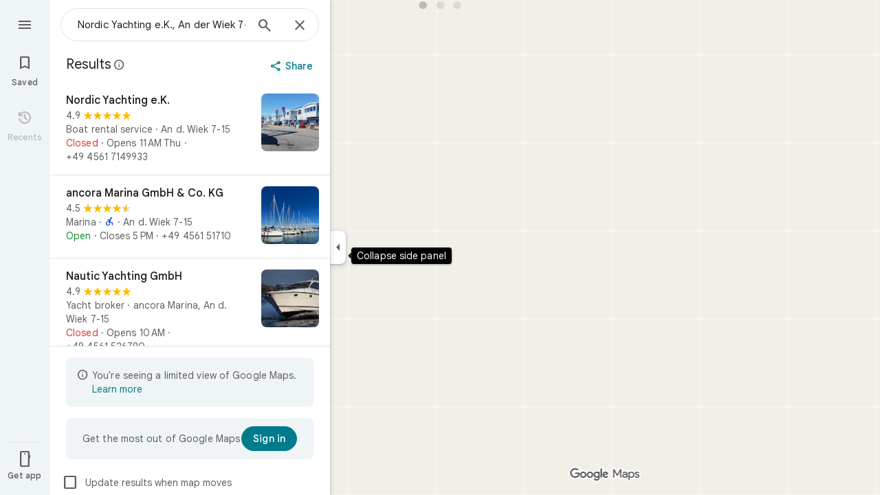

--- FILE ---
content_type: text/javascript; charset=UTF-8
request_url: https://www.google.de/maps/_/js/k=maps.m.en.JjbK0taqkf0.2021.O/ck=maps.m.hEx-pz-1TWY.L.W.O/am=yAEAkBAAAQ/rt=j/d=1/exm=JxdeQb,LsiLPd,SuCOhe,a,b,b8h8i,cQ25Ub,ds,dw,dwi,en,enr,ep,jF2zFd,log,lp,mmm,mo,nrw,ob,owc,per,plm,pm,pwd,sc,sc2,smi,smr,sp,std,stx,ti,uA7o6c,vcr,vd,vlg,vwr,wrc/ed=1/rs=ACT90oEVipEWB--t-R0wQiUOaltt2ouX7A/ee=EVNhjf:pw70Gc;EmZ2Bf:zr1jrb;Jcvnlc:Fm2MUd;JsbNhc:Xd8iUd;K5nYTd:ZDZcre;LBgRLc:XVMNvd;LEikZe:byfTOb,lsjVmc;NJ1rfe:qTnoBf;NPKaK:PVlQOd;OTuumd:dvPKEc;Pjplud:EEDORb;QGR0gd:Mlhmy;RRPQbd:kUWD8d;SNUn3:ZwDk9d;ScI3Yc:e7Hzgb;Uvc8o:VDovNc;YIZmRd:A1yn5d;Zmbpue:Evvy6c;cEt90b:ws9Tlc;dIoSBb:SpsfSb;dowIGb:ebZ3mb;eBAeSb:zbML3c;erYydb:A5vBAf;h57qod:J877qc;iFQyKf:vfuNJf;lOO0Vd:OTA3Ae;nPNOHf:GK91Cc;oGtAuc:sOXFj;qQEoOc:KUM7Z;qafBPd:ovKuLd;qddgKe:xQtZb;ugi2Tb:fRlxLd;wR5FRb:siKnQd;yxTchf:KUM7Z/m=m9oV,RAnnUd,HmEm0,i5dxUd,uu7UOe,NJ1rfe,soHxf?cb=M
body_size: 15822
content:
"use strict";this._=this._||{};(function(_){var window=this;
try{
_.Ld("m9oV");
_.Udc=class{constructor(){this.enabled=!1}Ve(a){this.enabled=a}isEnabled(){return this.enabled}};_.hf(_.Udc,_.kQa);
_.Md();
}catch(e){_._DumpException(e)}
try{
var eAb,hAb,kAb,mAb,iAb;
_.gAb=function(a,b,c,d){b=_.pg(b.toString());const e=_.Ze.Ad().H[b.toString()]?_.Hg(b):void 0;a:{let v=a;for(;v;){b:{var f=b;var g=e,h=v===a,l=d,m=v.getAttribute("jsmodel");if(m){m=_.cma(m);for(let A=m.length-1;A>=0;A--){var n=_.pg(m[A]),p=void 0;if(g){p=n;n=f;var r=g;p=p.toString()===n.toString()?_.Ye(_.Ze.Ad(),n):_.JGa(r,p)?p:void 0}else n.toString()===f.toString()&&(p=n);if(p){if(h&&l&&(n=_.Ve.Ad().wz(l))&&n.toString()===p.toString())continue;f=p;break b}}}f=void 0}if(f){_.dma(v);a={element:v,
Rw:f};break a}v=_.Mla(v)}a=void 0}c=a?eAb(a.element,a.Rw,c):new _.fAb(b);return c instanceof _.fAb?_.Ue(c):c};
eAb=function(a,b,c){if(!_.uFa(a))return _.Ue(_.$ia(`Model <${b}> canceled: element not in document before constructor load`));var d=hAb(a,b);if(d)return d;d=_.wja(_.Ve.Ad(),b);const {resolve:e,reject:f,cancel:g,pending:h}=iAb(a,b);d.mq(l=>{try{if(!_.uFa(a)){const r=a.__jsmodel;r&&delete r[b.toString()];g("not in document after module load")}if(_.Le(l)){if(!_.jAb)throw Error("Bd");(0,_.jAb)(l,b,a,c).mq(e,f)}else{if(!_.uFa(a))throw Error("Cd");b:{const r=kAb(a,b);if(r){if(r.pending instanceof _.Ne){if(_.HFa(r.pending).state===
0){var m=void 0;break b}throw Error("Dd`"+b.toString());}m=r.instance}else m=void 0}if(m)var n=m;else{if(!_.lAb)throw Error("Bd");var p=(0,_.lAb)(l,a,c);mAb(a)[b.toString()]={instance:p,Rw:b.toString(),toa:_.$Ka};n=p}e(n)}}catch(r){f(r)}},f);_.xLa(_.oLa(a),a);return h};hAb=function(a,b){if(a=kAb(a,b))return a.instance?_.$e(a.instance):a.pending};kAb=function(a,b){(a=a.__jsmodel?.[b.toString()])&&a&&_.cLa(a);return a};mAb=function(a){let b=a.__jsmodel;b||(b={},a.__jsmodel=b);return b};
iAb=function(a,b){let c,d;const e=new _.Ne((g,h)=>{c=g;d=h}),f=g=>{g=_.$ia(`Model <${b}> canceled: ${g}`);d(g)};mAb(a)[b.toString()]={pending:e,cancel:f,Rw:b.toString(),toa:_.$Ka};return{resolve:c,reject:d,cancel:f,pending:e}};_.fAb=class extends _.Gp{constructor(a){super("No valid model for "+_.Be(a));this.key=a}};_.jAb=void 0;_.lAb=void 0;
}catch(e){_._DumpException(e)}
try{
_.nAb=function(a,b,c,d,e){b=b.querySelectorAll(d===void 0?`[${c}]`:`[${c}="${d}"]`);for(const f of b)_.Ula(f,!1)===a&&e(f)};
_.oAb=function(a,b,c){const d=_.Ula(a,!0),e=new Set,f=m=>e.add(m);_.nAb(d,a,b,c,f);if(a===d){var g=_.fg.get(d);if(g){for(var h=0;h<g.length;h++){var l=g[h];(c===void 0?l.hasAttribute(b):l.getAttribute(b)===c)&&e.add(l)}for(h=0;h<g.length;h++)_.nAb(d,g[h],b,c,f)}}if(a.hasAttribute("jsshadow")||a.querySelector("[jsshadow]"))for(a=a.querySelectorAll("[jscontroller]"),g=0;g<a.length;g++)if(l=a[g],(h=_.fg.get(l))&&_.Ula(l,!1)===d)for(l=0;l<h.length;l++)_.nAb(d,h[l],b,c,f);return Array.from(e)};
_.rAb=function(a,b,c){const d=a instanceof _.pe?a:_.Ve.Ad().wz(a);return _.wja(_.Ve.Ad(),d).flatMap(e=>{if(!b||"function"==typeof _.pAb&&b instanceof _.pAb)b=new qAb(c,e,b??void 0);return _.Dja(d,e,b)})};_.sAb=class extends _.af{constructor(a,b,c){super(b.ZB(),c);this.element=a;this.Za=b}H(){const a=super.H();a.Za=this.Za;a.rootElement={value:this.element};return a}ZH(){throw Error("Ed");}getRoot(){return this.root?this.root:this.root=new _.Rq(this.element)}getData(a){return this.getRoot().getData(a)}ab(a,b){return this.nY(a,b)}nY(a,b){return _.Pe(this.OT(a,b),!0)}OT(a,b){return _.gAb(b||this.element,a,this.ZB()).map(c=>c,c=>{c instanceof _.fAb&&(c.message+=` requested by ${this}`);return c})}Xs(a){return this.WH(a)}WH(a){return _.Pe(this.XH(a),
!0)}isElement(a){return a.tagName!==void 0}XH(a){return this.isElement(a)?this.Za.XH(a):this.FT(a).map(b=>{if(b.length===0)throw Error("Fd`"+a+"`"+this);return b[0]})}FT(a,b){const c=[];var d=this.Fi(a);const e=this.getRoot().el();if(d.size()===0&&e.ownerDocument.readyState==="loading")return new _.Ne((f,g)=>{e.ownerDocument.addEventListener("readystatechange",()=>{this.FT(a,b).mq(f,g)},{once:!0})});d.each(f=>{c.push(this.Za.XH(f))});d=_.df(c);return b?d.map(f=>{b(f);return f}):d}Fi(a){return new _.Qq(_.oAb(this.element,
"jsname",a))}initialize(){}};_.sAb.prototype.yd=_.aa(428);var qAb=class extends _.af{constructor(a,b,c){super(a,b);this.U=c}H(){const a=super.H();a.t5a=this;return a}ZH(a){if(!this.U)throw Error("Gd");return this.U.ZH(a)}getData(a){return this.U?this.U.getData(a):new _.nd(a,null)}};
}catch(e){_._DumpException(e)}
try{
var wAb,zAb,AAb,CAb,DAb;_.tAb=function(a,b){if(!b(a))throw Error("m``"+String(a));};_.uAb=function(){var a=_.Ie(1);a=_.He(a,_.Uia);if(_.Ge(a))throw Error("pa");return a};_.vAb=function(){const a=_.eja();if(!a)throw Error("ta");return a};wAb=function(a){for(;a;){if(a.nextSibling)return!0;a=a.parentElement}return!1};_.xAb=function(a,b,c){const d=[];_.nAb(a,b,"jsname",c,e=>{d.push(e)});return d};zAb=function(a){return typeof a==="object"?a.qk===_.yAb?{jsname:a.jsname}:a:{jsname:a}};
AAb=function(a){return _.cb(b=>(0,_.Mua)(a)&&Object.getPrototypeOf(b)===a.prototype)};_.eI=function(a,b){return _.Le(a)?{description:`children: ${_.Be(a)}`,[_.Ke]:(c,d)=>{var e=_.vAb();const f=_.uAb();e=_.BAb(0,e,null,b,f);const g=b?` with jsname ${b}`:"";e.map(h=>{for(const l of h)_.tAb(l,AAb(a),`Expected element${g} to have controller of type ${_.Be(a)} but found ${_.Be(l)}`);return h}).mq(c,d)}}:{Ks:_.Ce(null,()=>CAb(a,b))}};
_.fI=function(a,b){return _.Le(a)?{description:`child: ${_.Be(a)}`,[_.Ke]:(c,d)=>{const e=_.vAb(),f=_.uAb();_.BAb(0,e,null,b,f).map(g=>DAb(g,a,b)).mq(c,d)}}:{Ks:_.Ce(null,()=>{const c=CAb(a,b);return DAb(c,a,b)})}};CAb=function(a,b){const c=_.uAb(),d=_.vAb();return EAb(0,d,a,b,c)};
DAb=function(a,b,c){c=c?` with jsname ${c}`:"";if(a.length===0)return new _.Gp(`Expected to inject a single controller${c} but found ${a.length}`);a=a[0];_.tAb(a,AAb(b),`Expected element${c} to have controller of type ${_.Be(b)} but found ${_.Be(a)}`);return a};_.gI=function(a,b){_.Ve.Ad().register(b,a);a.Ks=_.Ce(null,()=>{var c=_.uAb();const d=_.vAb();c=_.zMa(c,d,a);_.Ge(c)||_.tAb(c,AAb(a),"Expected element to have controller of "+`type ${_.Be(a)} but found ${_.Be(c)}`);return c})};
_.Qq.prototype.N=_.ba(73,function(a){this.each(function(b){_.zp(b,a)})});_.Qq.prototype.rT=_.ba(72,function(){return this.H.length?this.H[0]:null});_.Rq.prototype.rT=_.ba(71,function(){return this.H[0]});_.hI=function(a,b){const c=[];a.each(function(d){(d=d.querySelector(b))&&c.push(d)});return new _.Qq(c)};
_.FAb=function(a){const b=_.hJa[1]||(_.hJa[1]=new _.JIa);var c=_.Sc(String(a));a=_.iJa(a,!0);a==null&&(a=b.N(_.Tc(c).toString(),!0));var d=void 0;d=d||d==void 0;var e;const f=a!=0&&a!=b.H;f?(f&&(e=a==-1?"rtl":"ltr"),e=_.kd("span",{dir:e},c)):e=c;c=_.Tc(c).toString();e=_.jd([e,d&&(Number(a)*Number(b.H)<0||b.H==1&&_.jIa.test(_.ika(c,!0))||b.H==-1&&_.iIa.test(_.ika(c,!0)))?b.H==1?"\u200e":"\u200f":""]);return _.Tc(e).toString()};_.yAb=Symbol("Hd");var EAb;_.BAb=function(a,b,c,d,e=_.hg(_.lg(b))){a=[];const f=_.oAb(b,"jsname",d);if(f.length===0&&b.ownerDocument.readyState==="loading"&&!wAb(b))return new _.Ne((g,h)=>{b.ownerDocument.addEventListener("readystatechange",()=>{_.BAb(0,b,c,d,e).mq(g,h)},{once:!0})});for(const g of f)a.push(e.XH(g));return _.df(a).flatMap(g=>_.df(g.map(_.rma)))};
EAb=function(a,b,c,d,e=_.hg(_.lg(b))){a=[];const f=_.Ve.Ad().wz(c);if(!f)throw Error("Id`"+_.Be(c));b=_.oAb(b,"jscontroller",f.toString());for(const g of b)d&&g.getAttribute("jsname")!==d||a.push(e.XH(g));d=_.HFa(_.df(a).flatMap(g=>_.df(g.map(_.rma))));if(e=d.error){if(e instanceof Error)throw e;throw Error(e.toString());}return d.value};
_.iI=function(a,b){{var c=_.Wq(a.RB);const d=[];d.push.apply(d,_.xAb(a.getRoot().el(),c,b));if(d.length>0)a=_.Xq(d[0]);else{if(c=_.fg.get(a.getRoot().el()))for(let e=0;e<c.length;e++){if(c[e].getAttribute("jsname")==b){d.push(c[e]);break}d.push.apply(d,_.xAb(a.getRoot().el(),c[e],b))}a=d.length>0?_.Xq(d[0]):new _.Qq(d)}}return a};_.jI=function(a,b){return a.WH(b).then()};
_.kI=class extends _.XFa{constructor(){super();this.WK={};this.RB=_.vAb();this.Za=_.uAb();this.vq(()=>{const a=_.cg(this.RB);a&&_.fg.get(a)&&_.Ca(_.fg.get(a)??null,this.getRoot().el())})}toString(){return`${_.Be(this)}[${_.dg(this.RB)}]`}Uj(){return this.Za.Uj()}ZB(){return this.Za.ZB()}xi(){return _.lg(this.RB)}getWindow(){return _.of(this.xi())}Fi(a){var b=_.Wq(this.RB);a=_.oAb(b,"jsname",a);return new _.Qq(a)}Ub(a){const b=this.Fi(a);if(b.size()>=1)return b.zn(0);throw Error("Jd`"+a+"`"+_.Ve.Ad().wz(this.constructor));
}getRoot(){return this.WK.root?this.WK.root:this.WK.root=new _.Rq(this.RB)}getData(a){return this.getRoot().getData(a)}ZH(){throw Error("Ed");}ab(a,b){return this.nY(a,b)}nY(a,b){return _.Pe(this.OT(a,b),!0)}OT(a,b){return _.gAb(b||this.RB,a,this.ZB()).map(c=>c,c=>{c instanceof _.fAb&&(c.message+=` requested by ${this}`);return c})}WH(a){return _.Pe(this.XH(a),!0)}isElement(a){return a.tagName!==void 0}XH(a){return this.isElement(a)?this.Za.XH(a).flatMap(b=>_.rma(b)):this.FT(a).map(b=>{if(b.length===
0)throw Error("Jd`"+a+"`"+_.Ve.Ad().wz(this.constructor));return b[0]})}FT(a,b){a=_.BAb(0,this.RB,this.RB,a,this.Za);return b?a.map(c=>{b(c);return c}):a}trigger(a,b,c){let d=this.RB;const e=_.cg(this.RB)||null;e&&!_.Zla(this.RB,a)&&(d=e);d&&_.mg(d,a,b,c,{_retarget:this.RB,__source:this})}notify(a,b){_.ng(this.getRoot().el(),a,b,this)}Aqa(a,b){this.getRoot().el();a=a instanceof _.Rq?a.el():a;_.Qla(a,b?b.el():this.getRoot().el())}Gd(){_.oLa(document).Gd()}lga(){}};_.kI.prototype.yd=_.aa(427);
_.kI.prototype.$wa$npT2md=function(){return this.lga};_.Kja({controller(a,b){({jsname:b}=zAb(b));return a.XH(b).map(c=>c)},dKa(a,b){({jsname:b}=zAb(b));return a.FT(b).map(c=>c[0]||null)},controllers(a,b){({jsname:b}=zAb(b));return a.FT(b).map(c=>{for(const d of c);return c})},renderer(a,b){return _.rAb(b,a,a.Uj())}});_.LLa=function(a,b,c,d){const e=new _.sAb(c,d,a);return _.Dja(b,a,e).map(f=>{e.initialize(f);return f})};_.MLa=function(a,b,c){b=new _.sAb(b,c,a);a=_.Bja(a,b);b.initialize(a);return a};
}catch(e){_._DumpException(e)}
try{
_.dxd=function(a,b){const c=a.x-b.x;a=a.y-b.y;return c*c+a*a};_.exd=Math.pow(20/_.xFa(),2);
}catch(e){_._DumpException(e)}
try{
var gxd,hxd,jxd;gxd=function(a,b){a.Ba||(a.Ba=_.ax(a).measure(function(d){const e=_.Zw(d.event,this.N);_.mg(this.N,_.fxd,{pos:e,inputMode:this.H,event:d.event})}).cu().tb());const c=new _.O4a;c.event=b;a.Ba(c)};hxd=function(a){a.U&&(_.Ma(a.U,function(b){_.jg(b)}),a.U=null);a.ha&&(_.Ma(a.ha,function(b){_.cp(b)}),a.ha=null)};
jxd=function(a,b){a.va||(a.va=_.ax(a).measure(function(d){if(d.FU){let e;d.FU.changedTouches?(e=this.N.ownerDocument.createEvent("MouseEvent"),e.initMouseEvent("mouseup",!0,!0,d.FU.view,1,0,0,d.FU.changedTouches[0].clientX,d.FU.changedTouches[0].clientY,!1,!1,!1,!1,0,null)):e=d.FU;d.pos=_.Zw(e,this.N)}_.mg(this.N,_.ixd,{pos:d.pos,inputMode:d.inputMode,Qs:!d.FU,event:d.FU})}).cu().tb());const c=new _.O4a;c.FU=b;c.inputMode=a.H;a.va(c)};
_.lxd=class{constructor(a){this.N=a;this.H=0;this.va=this.Ba=this.ha=this.U=null;this.Da=!1}start(a,b,c){this.H=b;this.U=[_.ig(this.N,"blur",this.V,this)];b==2&&(this.U.push(_.ig(this.N,"touchmove",this.La,this)),this.U.push(_.ig(this.N,"touchend",this.V,this)));if(b==1){const d=_.of(this.N.ownerDocument);this.ha=[_.lf(d,"mousemove",this.Ga,void 0,this),_.lf(d,"mouseup",this.Fa,void 0,this),_.lf(this.N.ownerDocument.documentElement,"selectstart",this.Ka,void 0,this)]}_.mg(this.N,_.kxd,{pos:a,inputMode:b,
event:c})}Ga(a){a.preventDefault();gxd(this,a)}La(a){this.Da||a.event.cancelable===!1||a.event.preventDefault();gxd(this,a.event)}Fa(a){a.preventDefault();hxd(this);jxd(this,a);this.H=0}Ka(a){a.preventDefault()}V(a){a&&a.event.cancelable!==!1&&a.event.preventDefault();hxd(this);jxd(this,a&&a.event);this.H=0}};_.kxd="qUuEUd";_.fxd="j9grLe";_.ixd="HUObcd";
}catch(e){_._DumpException(e)}
try{
_.Ld("RAnnUd");
var yxd,Axd,zxd,Bxd;yxd=function(a,b,c,d){if(b){a.O5=b;d=null;const e=b.changedTouches&&b.changedTouches[0]||b.touches&&b.touches[0];e?d=new _.we(e.clientX,e.clientY):b.clientX!==void 0&&(d=new _.we(b.clientX,b.clientY));d&&(a.V=b,a.Ta=d,a.Ka===null||c)&&(a.Ka=d)}else a.V=null,a.Ka=null,a.Ta=null,d||(a.O5=null)};Axd=function(a){zxd(a);const b=a.getWindow();a.Ib=[_.lf(b,"mouseup",()=>{zxd(a);a.Ga()})]};zxd=function(a){if(a.Ib){for(const b of a.Ib)_.cp(b);a.Ib=null}};
Bxd=function(a){a.Of="WAITING_FOR_MOUSE_CLICK";_.op(a.nH,500,a)};
_.EU=class extends _.kI{constructor(){super();this.pressed=!1;this.O5=null;this.valid=!0;this.Oa=this.hb=this.focused=!1;this.label=this.Xa=this.V=this.Ta=this.Ka=null;this.Fa=!1;this.wg=0;this.wb=!0;this.Ib=null;this.kk=_.Re(_.Udc);this.Of="INACTIVE";this.Le=new _.we(0,0);this.Kb=_.ax(this).Ah(function(){}).cu().tb()}YC(){return!1}Ye(){return this.Vc()}Vc(){return!!this.getRoot().el().disabled}isEnabled(){return!this.Ye()}Ce(a){this.getRoot().el().disabled=a;this.Zg()}Ve(a){this.Ce(!a)}Zg(){_.ax(this).Ah(function(){this.label||
(this.label=this.getRoot().Tc("id")?(new _.Rq(this.xi().body)).find(`[for="${this.getRoot().Tc("id")}"]`):new _.Qq([]));_.Tq(this.label,"isDisabled",this.Vc())}).cu().tb()()}qn(){return this.pressed}bB(a){this.pressed!==a&&(this.pressed=a,this.Kb())}gA(){return this.O5}Xd(){return this.valid}Hk(){return this.focused&&_.nJ}lt(){return this.kk.isEnabled()?_.nJ:!0}ql(){return this.hb}Io(){return this.Oa}Ob(){yxd(this,null,void 0,!0);this.Wh();this.hg();this.Of="INACTIVE";this.O5=null}qI(){return!1}VD(a){_.nJ=
!1;if(this.Of==="WAITING_FOR_MOUSE_CLICK")return!0;this.Fa=!1;if(!this.Vc()&&this.Of==="INACTIVE"){a=a.event;const b=a.altKey||a.ctrlKey||a.shiftKey||a.metaKey;a.which!==1||this.qI()&&b||(this.Xa=a,this.Of="WAITING_FOR_MOUSE_CLICK",yxd(this,a),this.Wh(),Axd(this),this.Fa=!0)}return!1}wU(){return this.Of==="WAITING_FOR_MOUSE_CLICK"?(zxd(this),!0):!1}ha(){this.hb=!0;return!1}Ba(a){this.hb=!1;yxd(this,a.event);this.pressed&&this.hg(!0);return!1}Zz(a){_.nJ=!1;a=a.event;this.Vc()||this.pressed||this.Of!==
"INACTIVE"||!a.touches||a.touches.length!==1||(this.Of="TOUCH_DELAY",this.Xa=a,this.Oa=!0,yxd(this,a,!0),this.wb=!1,window.performance?.now&&(this.wg=window.performance.now()),_.op(this.hf,75,this),_.ax(this).measure(function(){this.Le=_.Yw(this.getRoot().el())}).cu().tb()());return!1}Rq(a){yxd(this,a.event);this.wb||window.performance.now()-this.wg>=75&&this.hf();_.ax(this).measure(this.Id).cu().tb()();return!1}iM(){this.Oa=!1;this.release();return!1}Jo(){this.Oa=!1;this.Ga();return!1}click(a){if(this.Of===
"WAITING_FOR_MOUSE_CLICK")return this.hg(),this.Of="INACTIVE",this.Fa=!1;a=this.Pd(a);this.Vc()||this.pressed||this.Of!=="INACTIVE"||!a||this.Ob();return this.Fa=!1}Vw(a){if(this.qI())return!0;this.O5=a.event;return this.click(a)}Pd(a){return!a.event.initMouseEvent||!this.Fa}focus(){this.focused=!0;this.Kb();this.trigger("AHmuwe");return!1}blur(){const a=!_.uh||!_.ug&&!_.th.fz;this.Of==="TOUCH_DELAY"||!a&&this.Of==="WAITING_FOR_MOUSE_CLICK"||(this.Fa=this.focused=!1,_.op(this.Ga,5,this),this.trigger("O22p3e"));
return!1}contextmenu(){this.Ga();return!1}hf(){this.wb||(this.wb=!0,this.Of==="TOUCH_DELAY"&&(_.op(this.eh,180,this),this.Of="ACTIVE_HOLDING",this.Wh()))}eh(){this.Of==="ACTIVE_HOLDING"&&(this.Of="HOLDING",this.Xa&&(this.Xa=null))}nH(){this.Of==="WAITING_FOR_MOUSE_CLICK"&&this.Ga()}release(){this.Id();this.Of==="HOLDING"||this.Of==="ACTIVE_HOLDING"?Bxd(this):this.Of==="TOUCH_DELAY"&&(this.Of="RELEASING",this.Wh(),Bxd(this),yxd(this,null));yxd(this,null)}Ga(){this.Of==="TOUCH_DELAY"?this.Of="INACTIVE":
this.Of!=="INACTIVE"&&(this.Of="INACTIVE",this.hg(!0));this.Kb()}Aj(){const a=this.getRoot().el();return this.V?_.Zw(this.V,a):new _.we(a.clientWidth/2,a.clientHeight/2)}Vi(){return this.V}te(){return!!this.V&&!!window.TouchEvent&&this.V instanceof TouchEvent}Ki(a){return _.Zw(a.event,this.getRoot().el())}Wh(){this.bB(!0)}hg(a,b){this.bB(!1);a||this.trigger("JIbuQc",b)}Jh(){this.bB(!0)}Hh(){this.bB(!1)}dh(){}ki(){return null}hh(){this.release()}Id(){if((this.te()&&this.Ka&&this.Ta?_.dxd(this.Ta,this.Ka):
_.dxd(_.Yw(this.getRoot().el()),this.Le))>_.exd)switch(this.Of){case "TOUCH_DELAY":this.Of="INACTIVE";break;case "ACTIVE_HOLDING":case "HOLDING":this.Of="INACTIVE",this.hg(!0)}}};_.EU.prototype.lV=_.aa(524);_.EU.prototype.$wa$Hp74Ud=function(){return this.hh};_.EU.prototype.$wa$TWkaKc=function(){return this.ki};_.EU.prototype.$wa$Mlp4Hf=function(){return this.dh};_.EU.prototype.$wa$mQiROb=function(){return this.Hh};_.EU.prototype.$wa$BIGU4d=function(){return this.Jh};_.EU.prototype.$wa$jz8gV=function(){return this.Wh};
_.EU.prototype.$wa$uhhy1=function(){return this.Ki};_.EU.prototype.$wa$t9Gapd=function(){return this.te};_.EU.prototype.$wa$N1hOyf=function(){return this.Vi};_.EU.prototype.$wa$kgcjFf=function(){return this.Aj};_.EU.prototype.$wa$mg9Pef=function(){return this.contextmenu};_.EU.prototype.$wa$O22p3e=function(){return this.blur};_.EU.prototype.$wa$AHmuwe=function(){return this.focus};_.EU.prototype.$wa$CUGPDc=function(){return this.Pd};_.EU.prototype.$wa$vhIIDb=function(){return this.Vw};
_.EU.prototype.$wa$cOuCgd=function(){return this.click};_.EU.prototype.$wa$JMtRjd=function(){return this.Jo};_.EU.prototype.$wa$yfqBxc=function(){return this.iM};_.EU.prototype.$wa$FwuNnf=function(){return this.Rq};_.EU.prototype.$wa$p6p2H=function(){return this.Zz};_.EU.prototype.$wa$JywGue=function(){return this.Ba};_.EU.prototype.$wa$tfO1Yc=function(){return this.ha};_.EU.prototype.$wa$lbsD7e=function(){return this.wU};_.EU.prototype.$wa$UX7yZ=function(){return this.VD};
_.EU.prototype.$wa$QU9ABe=function(){return this.qI};_.EU.prototype.$wa$dReUsb=function(){return this.Ob};_.EU.prototype.$wa$TbSmRe=function(){return this.Io};_.EU.prototype.$wa$CVWi4d=function(){return this.ql};_.EU.prototype.$wa$GrxScd=function(){return this.lt};_.EU.prototype.$wa$u3bW4e=function(){return this.Hk};_.EU.prototype.$wa$If42bb=function(){return this.Xd};_.EU.prototype.$wa$qEYSde=function(){return this.gA};_.EU.prototype.$wa$y7OZL=function(){return this.qn};
_.EU.prototype.$wa$varnkb=function(){return this.Zg};_.EU.prototype.$wa$yXgmRe=function(){return this.isEnabled};_.EU.prototype.$wa$qezFbc=function(){return this.Vc};_.EU.prototype.$wa$RDPZE=function(){return this.Ye};_.EU.prototype.$wa$V5VDZb=function(){return this.YC};
_.Md();
}catch(e){_._DumpException(e)}
try{
_.oQb={G$d:0,nHe:1,X7d:2,FXb:3,K_b:4,K7d:5,J7d:6};
}catch(e){_._DumpException(e)}
try{
_.qQb={H$d:0,oHe:1,MUb:2,IWb:3,H7d:4};
}catch(e){_._DumpException(e)}
try{
_.HQb=class{constructor(a){this.zC=a;this.H=new _.GQb}request(a,b){this.H.request(this.zC,a,b)}cancel(a){this.H.cancel(this.zC,a)}};_.IQb=function(a,b){a.H.forEach((c,d)=>{a.cancel(b,d)})};_.GQb=class{constructor(){this.H=new Map}request(a,b,c){this.cancel(a,b);(a=a?.requestAnimationFrame(d=>{this.H.delete(b);c(d)}))&&this.H.set(b,a)}cancel(a,b){const c=this.H.get(b);c&&(a?.cancelAnimationFrame(c),this.H.delete(b))}};
}catch(e){_._DumpException(e)}
try{
var JQb;_.KQb=function(a){var b=window;if(b.document&&typeof b.document.createElement==="function"&&a in JQb){b=b.document.createElement("div");const {PNa:c,JKa:d}=JQb[a];return c in b.style?c:d}return a};JQb={animation:{JKa:"-webkit-animation",PNa:"animation"},transform:{JKa:"-webkit-transform",PNa:"transform"},transition:{JKa:"-webkit-transition",PNa:"transition"}};
}catch(e){_._DumpException(e)}
try{
_.yJ=function(a){return(a=a.getWindow())?a:null};
}catch(e){_._DumpException(e)}
try{
_.Ld("HmEm0");
var tyd=function(a){syd(a);a.Ta=_.yJ(a)?.setTimeout(()=>{a.hide()},a.uv)},xyd=function(a){a.Ba.request(_.yJ(a),"poll_anchor",()=>{const b=uyd(a);if(b&&a.ym){var c=NU(a);b.top+b.height<c.top||b.bottom-b.height>=c.top+c.height||b.top===a.ym.top&&b.left===a.ym.left&&b.height===a.ym.height&&b.width===a.ym.width||(a.ym=b,a.V=a.getRoot().Yb()?.parentElement?.getBoundingClientRect()??null,a.H?vyd(a):wyd(a))}})},zyd=function(a){if(a.Lh){var b=a.Lh.el().getBoundingClientRect();if(b.left!==0||b.top!==0)return a.Lh;
a.Lh=null}b=yyd(a);var c=a.getRoot().parent().find(`[aria-describedby="${b}"]`);c.isEmpty()&&(c=a.getRoot().parent().find(`[data-tooltip-id="${b}"]`));a:if(b=c,b.size()===1)b=b.first();else{for(c=0;c<b.size();c++){const d=b.H[c]&&b.H[c]||null;if(d){const e=getComputedStyle(d);if(e.visibility!=="hidden"&&e.display!=="none"){b=new _.Rq(d);break a}}}b=null}a.Lh=b;return a.Lh},Ayd=function(a,b){const c=b.EPa,d=b.FPa;if(b=b.Au){if(a.H){a.Au=b;return}throw Error("Xf");}c&&(a.ha=c);d&&(a.Oa=d)},Byd=function(a){var b=
yyd(a);b=a.xi().querySelectorAll(`[${"tooltip-scrollable-ancestor"}-${b}="true"]`);for(const c of b)a.jc.push(()=>{c.addEventListener("scroll",a.La)}),a.wb.push(()=>{c.removeEventListener("scroll",a.La)})},Dyd=function(a){a.va?a.show():(Cyd(a),a.Fa=_.yJ(a)?.setTimeout(()=>{a.show()},a.eu))},Fyd=function(a,b){Eyd(a,b.relatedTarget)||(a.Fa=_.yJ(a)?.setTimeout(()=>{a.show()},a.eu))},Gyd=function(a){a.Fa=_.yJ(a)?.setTimeout(()=>{a.show()},a.eu);_.yJ(a)?.addEventListener("contextmenu",a.hb)},Hyd=function(a){syd(a);
a.Ta=_.yJ(a)?.setTimeout(()=>{a.hide()},a.uv)},yyd=function(a){return a.getRoot().Tc("id").replace("-visible-label","")},Cyd=function(a){a.Ta&&(_.yJ(a)?.clearTimeout(a.Ta),a.Ta=void 0)},syd=function(a){a.Fa&&(_.yJ(a)?.clearTimeout(a.Fa),a.Fa=void 0)},Iyd=function(a){if(a.U&&!a.Ka){const b=a.Ub("ebgt1d");b.size()&&_.yJ(a)?.setTimeout(()=>{a.va&&_.Vq(b,"aria-hidden")},5)}else _.Vq(a.getRoot(),"aria-hidden")},Kyd=function(a){a=Jyd(a);return a.height>22&&a.width>=200},uyd=function(a){var b=yyd(a);return(b=
(b=_.hI(a.getRoot().parent(),`[data-tooltip-override-client-rect="${b}"]`))?b.el():null)?b.getBoundingClientRect():zyd(a)?.Yb().getBoundingClientRect()||null},vyd=function(a){a.getRoot().Gf("width","");a.getRoot().Gf("left","-320px");var b=Number(window.getComputedStyle(a.getRoot().Yb()).getPropertyValue("width").slice(0,-2));b=isFinite(b)?b:320;var c=Math.max(NU(a).width-16,40);b=Math.min(c,b);a.getRoot().Gf("width",`${b}px`);a.Ga&&a.Au==null&&(a.Au=1);if(a.Au){{b=a.ym;if(a.Ga){c=_.hI(a.getRoot(),
".VfPpkd-Djsh7e-XxIAqe-ma6Yeb");var d=_.hI(a.getRoot(),".VfPpkd-Djsh7e-XxIAqe-bottom");c&&d&&(_.Vq(c,"style"),_.Vq(d,"style"));c=_.hI(a.getRoot(),".VfPpkd-Djsh7e-XxIAqe-ma6Yeb");c=(c=c.isEmpty()?null:c.Yb().getBoundingClientRect())?{UE:c.width/.8,Zq:c.height/.8/2}:{UE:null,Zq:null}}else c={UE:0,Zq:0};const {UE:Ga,Zq:Ia}=c;if(b&&Ga!==null&&Ia!==null){c=Jyd(a);d=c.height;var e=b.top+b.height/2,f=b.bottom+a.N+Ia,g=b.top-(a.N+d+Ia);if(a.Ga){var h=e-(24+Ga/2);var l=e-(d-24-Ga/2)}else h=b.top,l=b.bottom-
d;d=new Map([[1,g],[2,f],[3,h],[4,e-d/2],[5,l]]);e=c.width;f=_.Kq(a.getRoot().el(),"direction")!=="rtl";g=b.left+b.width/2;h=b.left-(e+a.N+Ia);l=b.right+a.N+Ia;if(a.Ga){var m=g-(24+Ga/2);var n=g-(e-24-Ga/2)}else m=b.left,n=b.right-e;e=new Map([[1,f?m:n],[2,g-e/2],[3,f?n:m],[5,f?l:h],[4,f?h:l]]);f=new Map;g=new Map;h=new Map([[1,[1,2,3]],[2,[1,2,3]],[3,[4,5]],[4,[4,5]],[5,[4,5]]]);for(v of h.keys()){l=d.get(v);if(Lyd(a,l))for(var p of h.get(v))m=e.get(p),Myd(a,m)&&(n=Nyd(p,v),f.set(n,{PC:m,QC:l}));
if(Oyd(a,l))for(var r of h.get(v))m=e.get(r),Pyd(a,m)&&(n=Nyd(r,v),g.set(n,{PC:m,QC:l}))}var v=f.size?f:g;v.size<1&&(d=Ia,r=_.Kq(a.getRoot().el(),"direction")!=="rtl",p=NU(a),b.left<p.left?(v=8+d,r=r?3:1):(v=p.width-(c.width+8+d),r=r?1:3),b.top<p.top?(b=8+d,c=2):(b=p.height-(c.height+8+d),c=1),v+=p.left,b+=p.top,p=Nyd(r,c),v=new Map([[p,{PC:v,QC:b}]]));var {position:A,PC:D,QC:K}=Qyd(a,v);if(a.Ga)if(p=Ryd(a,A,{UE:Ga,Zq:Ia})){b=_.hI(a.getRoot(),".VfPpkd-Djsh7e-XxIAqe-ma6Yeb");v=_.hI(a.getRoot(),".VfPpkd-Djsh7e-XxIAqe-bottom");
if(b&&v){_.Vq(b,"style");_.Vq(v,"style");b.Gf(p.Mp,p.Qq);v.Gf(p.Mp,p.Qq);b.Gf(p.Lp,p.Pq);v.Gf(p.Lp,p.Pq);r=`rotate(${p.rotation}deg) skewY(${p.Mq}deg) scaleX(${Math.cos(Math.PI/180*p.Mq)})`;b.Gf("transform",r);v.Gf("transform",r);r=`${p.Lp} ${p.Mp}`;b.Gf("transform-origin",r);v.Gf("transform-origin",r);for(Q of p.Ur)b.Gf(Q,"0"),v.Gf(Q,"0")}var Q={Vh:p.Vh,lg:p.lg}}else Q={Vh:0,lg:0};else Q={Vh:0,lg:0};var {Vh:X,lg:Y}=Q;Q={Vh:X,lg:Y,top:K,left:D}}else Q={position:1,top:0,left:0}}}else Q=Syd(a,a.ym);
const {top:ia,Vh:ra,left:va,lg:Fa}=Q;Q=_.KQb("transform");b=a.getRoot().find(".VfPpkd-z59Tgd-OiiCO");b.size()&&b.Gf(`${Q}-origin`,`${Fa} ${ra}`);Q=va-(a.V?.left??0);b=ia-(a.V?.top??0);a.getRoot().Gf("top",`${b}px`);a.getRoot().Gf("left",`${Q}px`);a.Da={top:b,left:Q}},wyd=function(a){const {top:b,Vh:c,left:d,lg:e}=Syd(a,a.ym),f=_.KQb("transform"),g=a.getRoot().find(".VfPpkd-z59Tgd-OiiCO");g.size()&&g.Gf(`${f}-origin`,`${e} ${c}`);a.getRoot().Gf("top",`${b}px`);a.getRoot().Gf("left",`${d}px`)},Tyd=
function(a){a.getRoot().Uc("VfPpkd-suEOdc-OWXEXe-eo9XGd-RCfa3e");a.getRoot().Uc("VfPpkd-suEOdc-OWXEXe-ZYIfFd-RCfa3e")},Eyd=function(a,b){return _.gg(b)&&a.getRoot().Yb().contains(b)},Uyd=function(a,b){const c=!!zyd(a)?.Yb().contains(b);return _.gg(b)&&(a.getRoot().Yb().contains(b)||c)},Vyd=function(a){a.Ba.request(_.yJ(a),"poll_anchor",()=>{const b=uyd(a),c=a.getRoot().Yb()?.parentElement?.getBoundingClientRect()??null;if(b!=null&&a.ym!=null&&a.V!=null&&c!=null&&a.Da!=null){var d=b.top-c.top-(a.ym.top-
a.V.top),e=b.left-c.left-(a.ym.left-a.V.left),f=a.Da.top,g=a.Da.left;Math.abs(d)>0&&(f+=d,a.getRoot().Gf("top",`${f}px`),a.Da.top=f);Math.abs(e)>0&&(g+=e,a.getRoot().Gf("left",`${g}px`),a.Da.left=g);a.ym=b;a.V=c}})},Jyd=function(a){return{width:a.getRoot().Yb().offsetWidth,height:a.getRoot().Yb().offsetHeight}},Syd=function(a,b){if(!b)return{top:0,left:0};const c=Jyd(a);var d=c.height;var e=b.bottom+a.N;const f=b.top-(a.N+d);d=b.top+b.height/2-d/2;var g=[f,e];a.Oa===4&&g.push(d);g=Wyd(a,...g);e=a.Oa===
2&&g.has(f)?{distance:f,Vh:"bottom"}:a.Oa===3&&g.has(e)?{distance:e,Vh:"top"}:a.Oa===4&&g.has(d)?{distance:d,Vh:"center"}:g.has(e)?{distance:e,Vh:"top"}:g.has(f)?{distance:f,Vh:"bottom"}:{distance:e,Vh:"top"};a=Xyd(a,b,c.width);return{top:e.distance,Vh:e.Vh,left:a.distance,lg:a.lg}},NU=function(a){var b=_.Ko(a.getRoot().getData("tooltipViewport"),"");(b=(b?a.xi().getElementById(b):null)?.getBoundingClientRect())!=null?a=b:(a=_.yJ(a),a={left:0,top:0,width:a?.innerWidth??0,height:a?.innerHeight??0});
return a},Xyd=function(a,b,c){var d=_.Kq(a.getRoot().el(),"direction")!=="rtl";let e,f,g;if(a.H){var h=d?b.left-c:b.right;e=d?b.right:b.left-c;var l=d?"right":"left";d=d?"left":"right"}else{h=d?b.left:b.right-c;e=d?b.right-c:b.left;f=b.left+(b.width-c)/2;var m=b.left-(c+a.N);l=b.right+a.N;g=d?m:l;m=d?l:m;l=d?"left":"right";d=d?"right":"left"}const n=[h,e];a.H||(n.push(f),a.ha===5?n.push(g):a.ha===6&&n.push(m));const p=a.H?Yyd(a,h,e):Yyd(a,...n);if(a.ha===2&&p.has(h))return{distance:h,lg:l};if(a.ha===
4&&p.has(e))return{distance:e,lg:d};if(a.ha===3&&p.has(f))return{distance:f,lg:"center"};if(a.ha===5&&p.has(g))return{distance:g,lg:d};if(a.ha===6&&p.has(m))return{distance:m,lg:l};if(h=(a.H?[{distance:e,lg:d},{distance:h,lg:l}]:[{distance:f,lg:"center"},{distance:h,lg:l},{distance:e,lg:d}]).find(({distance:r})=>p.has(r)))return h;a=NU(a);return b.left<a.left?{distance:a.left+8,lg:"left"}:{distance:a.left+a.width-(c+8),lg:"right"}},Yyd=function(a,...b){const c=new Set,d=new Set;for(const e of b)Myd(a,
e)?c.add(e):Pyd(a,e)&&d.add(e);return c.size?c:d},Myd=function(a,b){const c=Jyd(a).width;a=NU(a);return b+c<=a.left+a.width-8&&b>=a.left+8},Pyd=function(a,b){const c=Jyd(a).width;a=NU(a);return b+c<=a.left+a.width&&b>=a.left},Wyd=function(a,...b){const c=new Set,d=new Set;for(const e of b)Lyd(a,e)?c.add(e):Oyd(a,e)&&d.add(e);return c.size?c:d},Lyd=function(a,b){const c=Jyd(a).height;a=NU(a);return b+c+8<=a.top+a.height&&b>=a.top+8},Oyd=function(a,b){const c=Jyd(a).height;a=NU(a);return b+c<=a.top+
a.height&&b>=a.top},Qyd=function(a,b){if(a.Au&&b.has(a.Au)){var c=b.get(a.Au);return{position:a.Au,PC:c.PC,QC:c.QC}}a=[2,3,4,5,6,7,8,9,10,11,12,13].find(d=>b.has(d));c=b.get(a);return{position:a,PC:c.PC,QC:c.QC}},Nyd=function(a,b){switch(b){case 1:if(a===1)return 2;if(a===2)return 3;if(a===3)return 4;break;case 2:if(a===1)return 11;if(a===2)return 12;if(a===3)return 13;break;case 3:if(a===4)return 5;if(a===5)return 8;break;case 4:if(a===4)return 6;if(a===5)return 9;break;case 5:if(a===4)return 7;
if(a===5)return 10}throw Error("Yf`"+a+"`"+b);},Ryd=function(a,b,c){const d=_.Kq(a.getRoot().el(),"direction")!=="rtl",e=window.getComputedStyle(a.getRoot().Yb()).getPropertyValue("width");a=window.getComputedStyle(a.getRoot().Yb()).getPropertyValue("height");if(e&&a&&c){var f=`calc((${e} - ${c.UE}px) / 2)`;c=`calc((${a} - ${c.UE}px) / 2)`;var g=`calc(${e} - ${"24px"})`,h=`calc(${a} - ${"24px"})`,l=["border-bottom-right-radius","border-top-left-radius"],m=["border-bottom-left-radius","border-top-right-radius"];
switch(b){case 12:return{Mp:"top",Lp:"left",Qq:"0",Pq:f,rotation:-35,Mq:-20,lg:f,Vh:"0",Ur:l};case 13:return{Mp:"top",Lp:d?"right":"left",Qq:"0",Pq:"24px",rotation:d?35:-35,Mq:d?20:-20,lg:d?g:"24px",Vh:"0",Ur:d?m:l};case 11:return{Mp:"top",Lp:d?"left":"right",Qq:"0",Pq:"24px",rotation:d?-35:35,Mq:d?-20:20,lg:d?"24px":g,Vh:"0",Ur:d?l:m};case 8:return{Mp:"top",Lp:d?"left":"right",Qq:"24px",Pq:"0",rotation:d?55:-55,Mq:d?-20:20,lg:d?"0":e,Vh:"24px",Ur:d?l:m};case 9:return{Mp:"top",Lp:d?"left":"right",
Qq:c,Pq:"0",rotation:d?55:-55,Mq:d?-20:20,lg:d?"0":e,Vh:c,Ur:d?l:m};case 10:return{Mp:"bottom",Lp:d?"left":"right",Qq:"24px",Pq:"0",rotation:d?-55:55,Mq:d?20:-20,lg:d?"0":e,Vh:h,Ur:d?m:l};case 5:return{Mp:"top",Lp:d?"right":"left",Qq:"24px",Pq:"0",rotation:d?-55:55,Mq:d?20:-20,lg:d?e:"0",Vh:"24px",Ur:d?m:l};case 6:return{Mp:"top",Lp:d?"right":"left",Qq:c,Pq:"0",rotation:d?-55:55,Mq:d?20:-20,lg:d?e:"0",Vh:c,Ur:d?m:l};case 7:return{Mp:"bottom",Lp:d?"right":"left",Qq:"24px",Pq:"0",rotation:d?55:-55,
Mq:d?-20:20,lg:d?e:"0",Vh:h,Ur:d?l:m};case 3:return{Mp:"bottom",Lp:"left",Qq:"0",Pq:f,rotation:35,Mq:20,lg:f,Vh:a,Ur:m};case 4:return{Mp:"bottom",Lp:d?"right":"left",Qq:"0",Pq:"24px",rotation:d?-35:35,Mq:d?-20:20,lg:d?g:"24px",Vh:a,Ur:d?l:m};default:case 2:return{Mp:"bottom",Lp:d?"left":"right",Qq:"0",Pq:"24px",rotation:d?35:-35,Mq:d?20:-20,lg:d?"24px":g,Vh:a,Ur:d?m:l}}}},Zyd=class extends _.kI{constructor(){super();this.Lh=this.dC=null;this.va=!1;this.N=4;this.Oa=this.ha=1;this.Au=null;this.uv=600;
this.eu=500;this.Da=this.V=this.ym=null;this.Ba=new _.GQb;this.Xa=b=>{this.H&&this.U&&Uyd(this,b.target)||this.hide()};this.Ya=b=>{this.ur(b)};this.Kb=()=>{this.show()};this.Ob=()=>{tyd(this)};this.Ib=b=>{Uyd(this,b.relatedTarget)||b.relatedTarget===null&&this.Ka||this.hide()};this.La=()=>{this.U&&this.M4?Vyd(this):this.U||this.hide()};this.Sb=()=>{xyd(this)};this.jc=[];this.wb=[];this.H=_.Sq(this.getRoot(),"VfPpkd-suEOdc-OWXEXe-nzrxxc");this.U=this.getRoot().Tc("data-mdc-tooltip-persistent")==="true";
const a=zyd(this);this.Ka=!!a?.Tc("aria-expanded")&&a?.Tc("aria-haspopup")==="dialog";this.Ga=this.H&&this.getRoot().Tc("data-mdc-tooltip-has-caret")==="true";this.M4=this.H&&a?.Tc("data-tooltip-hoist-to-body")==="true"}ad(a){var b=a.data;if(!b)throw Error("Uf");if((b.ll||b.Xl)&&b.SG)throw Error("Vf");const c=b.ll===5||b.ll===6,d=b.Xl===4;if(c&&!d||d&&!c)throw Error("Wf");b.ll&&Ayd(this,{EPa:b.ll});b.Xl&&Ayd(this,{FPa:b.Xl});b.SG&&Ayd(this,{Au:b.SG});b.SG&&Ayd(this,{Au:b.SG});b.ME&&(this.N=b.ME===
2?8:4);b.eu!==void 0&&(this.eu=b.eu);b.uv!==void 0&&(this.uv=b.uv);Byd(this);b=b.Vea;b===1?Dyd(this):b===2?Fyd(this,a.event):b===5?Gyd(this):this.show()}vc(a){const b=a.data.dC;a=a.data.uGa;b===1?Hyd(this):b===5?(syd(this),this.va||_.yJ(this)?.removeEventListener("contextmenu",this.hb)):b===7?this.H&&(a.relatedTarget===null||Eyd(this,a.relatedTarget))||this.hide():this.hide();this.dC=b}bC(){var a=_.Sq(this.getRoot(),"VfPpkd-suEOdc-OWXEXe-ZYIfFd");this.getRoot().Uc("VfPpkd-suEOdc-OWXEXe-eo9XGd");this.getRoot().Uc("VfPpkd-suEOdc-OWXEXe-eo9XGd-RCfa3e");
this.getRoot().Uc("VfPpkd-suEOdc-OWXEXe-ZYIfFd");this.getRoot().Uc("VfPpkd-suEOdc-OWXEXe-ZYIfFd-RCfa3e");a&&this.Fa===void 0?(a={xk:yyd(this),sPa:this.getRoot().Tc("id"),GQ:this.dC||0},this.getRoot().trigger("SemCgb",a),this.dC=null):a||(a=yyd(this),this.getRoot().trigger("O0KOhf",a))}kb(){super.kb();this.Ba.cancel(_.yJ(this),"show");Cyd(this);syd(this);this.getRoot().Uc("VfPpkd-suEOdc-OWXEXe-TSZdd");this.getRoot().Uc("VfPpkd-suEOdc-OWXEXe-eo9XGd");this.getRoot().Uc("VfPpkd-suEOdc-OWXEXe-eo9XGd-RCfa3e");
this.getRoot().Uc("VfPpkd-suEOdc-OWXEXe-ZYIfFd");this.getRoot().Uc("VfPpkd-suEOdc-OWXEXe-ZYIfFd-RCfa3e");this.H&&this.getRoot().Yb().removeEventListener("focusout",this.Ib);this.U||(this.getRoot().Yb().removeEventListener("mouseenter",this.Kb),this.getRoot().Yb().removeEventListener("mouseleave",this.Ob));this.xi().body&&(this.xi().body.removeEventListener("click",this.Xa),this.xi().body.removeEventListener("keydown",this.Ya));_.yJ(this)?.removeEventListener("scroll",this.La);_.yJ(this)?.removeEventListener("resize",
this.Sb);for(const a of this.wb)a();_.IQb(this.Ba,_.yJ(this));this.getRoot().remove()}show(){Cyd(this);syd(this);if(!this.va){this.va=!0;Iyd(this);this.H&&(this.Ka&&zyd(this)?.el().setAttribute("aria-expanded","true"),this.U||this.getRoot().Yb().addEventListener("focusout",this.Ib));this.U||(this.getRoot().Yb().addEventListener("mouseenter",this.Kb),this.getRoot().Yb().addEventListener("mouseleave",this.Ob));this.getRoot().Uc("VfPpkd-suEOdc-OWXEXe-ZYIfFd");this.getRoot().rd("VfPpkd-suEOdc-OWXEXe-eo9XGd");
Kyd(this)&&!this.H&&this.getRoot().rd("VfPpkd-suEOdc-OWXEXe-LlMNQd");this.ym=uyd(this);this.V=this.getRoot().Yb()?.parentElement?.getBoundingClientRect()??null;this.H?vyd(this):wyd(this);this.xi().body.addEventListener("click",this.Xa);this.xi().body.addEventListener("keydown",this.Ya);_.yJ(this)?.addEventListener("scroll",this.La);_.yJ(this)?.addEventListener("resize",this.Sb);for(const a of this.jc)a();this.Ba.request(_.yJ(this),"show",()=>{Tyd(this);this.getRoot().rd("VfPpkd-suEOdc-OWXEXe-TSZdd");
this.getRoot().rd("VfPpkd-suEOdc-OWXEXe-eo9XGd-RCfa3e")})}}hide(){Cyd(this);syd(this);if(this.va){this.Ba.cancel(_.yJ(this),"show");this.va=!1;if(this.U&&!this.Ka){const a=this.Ub("ebgt1d");a.size()&&a.el().setAttribute("aria-hidden","true")}else this.getRoot().el().setAttribute("aria-hidden","true");this.H&&(this.Ka&&zyd(this)?.el().setAttribute("aria-expanded","false"),this.getRoot().Yb().removeEventListener("focusout",this.Ib));this.U||(this.getRoot().Yb().removeEventListener("mouseenter",this.Kb),
this.getRoot().Yb().removeEventListener("mouseleave",this.Ob));Tyd(this);this.getRoot().rd("VfPpkd-suEOdc-OWXEXe-ZYIfFd");this.getRoot().rd("VfPpkd-suEOdc-OWXEXe-ZYIfFd-RCfa3e");this.getRoot().Uc("VfPpkd-suEOdc-OWXEXe-TSZdd");this.xi().body&&(this.xi().body.removeEventListener("click",this.Xa),this.xi().body.removeEventListener("keydown",this.Ya));_.yJ(this)?.removeEventListener("scroll",this.La);_.yJ(this)?.removeEventListener("resize",this.Sb);_.yJ(this)?.removeEventListener("contextmenu",this.hb);
for(const a of this.wb)a()}}hb(a){a.preventDefault()}ur(a){if(a.key==="Escape"||a.key==="Esc"||a.keyCode===27){const b=this.xi().activeElement;let c=!1;_.gg(b)&&(c=this.getRoot().Yb().contains(b));c&&zyd(this)?.focus();this.hide();a.stopPropagation();return!1}return!0}};Zyd.prototype.$wa$mU5qzf=function(){return this.kb};Zyd.prototype.$wa$e204de=function(){return this.bC};Zyd.prototype.$wa$DsZxZc=function(){return this.vc};Zyd.prototype.$wa$TCTP9d=function(){return this.ad};_.gI(Zyd,_.IQa);
_.Md();
}catch(e){_._DumpException(e)}
try{
_.Ld("i5dxUd");
/*

 Copyright 2019 Google Inc.

 Permission is hereby granted, free of charge, to any person obtaining a copy
 of this software and associated documentation files (the "Software"), to deal
 in the Software without restriction, including without limitation the rights
 to use, copy, modify, merge, publish, distribute, sublicense, and/or sell
 copies of the Software, and to permit persons to whom the Software is
 furnished to do so, subject to the following conditions:

 The above copyright notice and this permission notice shall be included in
 all copies or substantial portions of the Software.

 THE SOFTWARE IS PROVIDED "AS IS", WITHOUT WARRANTY OF ANY KIND, EXPRESS OR
 IMPLIED, INCLUDING BUT NOT LIMITED TO THE WARRANTIES OF MERCHANTABILITY,
 FITNESS FOR A PARTICULAR PURPOSE AND NONINFRINGEMENT. IN NO EVENT SHALL THE
 AUTHORS OR COPYRIGHT HOLDERS BE LIABLE FOR ANY CLAIM, DAMAGES OR OTHER
 LIABILITY, WHETHER IN AN ACTION OF CONTRACT, TORT OR OTHERWISE, ARISING FROM,
 OUT OF OR IN CONNECTION WITH THE SOFTWARE OR THE USE OR OTHER DEALINGS IN
 THE SOFTWARE.
*/
/*

 Copyright 2016 Google Inc.

 Permission is hereby granted, free of charge, to any person obtaining a copy
 of this software and associated documentation files (the "Software"), to deal
 in the Software without restriction, including without limitation the rights
 to use, copy, modify, merge, publish, distribute, sublicense, and/or sell
 copies of the Software, and to permit persons to whom the Software is
 furnished to do so, subject to the following conditions:

 The above copyright notice and this permission notice shall be included in
 all copies or substantial portions of the Software.

 THE SOFTWARE IS PROVIDED "AS IS", WITHOUT WARRANTY OF ANY KIND, EXPRESS OR
 IMPLIED, INCLUDING BUT NOT LIMITED TO THE WARRANTIES OF MERCHANTABILITY,
 FITNESS FOR A PARTICULAR PURPOSE AND NONINFRINGEMENT. IN NO EVENT SHALL THE
 AUTHORS OR COPYRIGHT HOLDERS BE LIABLE FOR ANY CLAIM, DAMAGES OR OTHER
 LIABILITY, WHETHER IN AN ACTION OF CONTRACT, TORT OR OTHERWISE, ARISING FROM,
 OUT OF OR IN CONNECTION WITH THE SOFTWARE OR THE USE OR OTHER DEALINGS IN
 THE SOFTWARE.
*/
var Cxd=function(a=window){let b=!1;try{const c={get passive(){b=!0;return!1}},d=()=>{};a.document.addEventListener("test",d,c);a.document.removeEventListener("test",d,c)}catch(c){b=!1}return b},Exd=function(){var a=window.CSS;if(typeof Dxd==="boolean")return Dxd;if(!a||typeof a.supports!=="function")return!1;var b=a.supports("--css-vars","yes");a=a.supports("(--css-vars: yes)")&&a.supports("color","#00000000");return Dxd=b=b||a};var Fxd=class{static get H(){return{}}static get Su(){return{}}static get N(){return{}}static get U(){return{}}constructor(a={}){this.H=a}init(){}destroy(){}};var Gxd,Hxd;Gxd={NPa:"mdc-ripple-upgraded--background-focused",Tua:"mdc-ripple-upgraded--foreground-activation",Uua:"mdc-ripple-upgraded--foreground-deactivation",YRa:"mdc-ripple-upgraded",cAa:"mdc-ripple-upgraded--unbounded"};Hxd={QAb:"--mdc-ripple-fg-scale",RAb:"--mdc-ripple-fg-size",SAb:"--mdc-ripple-fg-translate-end",TAb:"--mdc-ripple-fg-translate-start",UAb:"--mdc-ripple-left",VAb:"--mdc-ripple-top"};_.Ixd={XPa:225,wbb:150,ecb:.6,Mk:10,shb:300};var Dxd;var Jxd=["touchstart","pointerdown","mousedown","keydown"],Kxd=["touchend","pointerup","mouseup","contextmenu"],Lxd=[],Mxd=function(){return{TAa:void 0,g0a:!1,dna:!1,HHa:!1,wPa:!1,L0:!1}},Oxd=function(a){const b=FU.H.Uua,c=a.U.dna;!a.U.g0a&&c||!a.Ba||(Nxd(a),a.H.rd(b),a.ha=setTimeout(()=>{a.H.Uc(b)},_.Ixd.wbb))},Sxd=function(a){const b=a.U;if(b.dna){var c={...b};b.HHa?(requestAnimationFrame(()=>{Pxd(a,c)}),Qxd(a)):(Rxd(a),requestAnimationFrame(()=>{a.U.g0a=!0;Pxd(a,c);Qxd(a)}))}},Txd=function(a,b){if(b){for(const c of Jxd);
a.H.mU()}},Uxd=function(a){a.N=a.H.er();var b=Math.max(a.N.height,a.N.width);a.Ka=a.H.mU()?b:Math.sqrt(Math.pow(a.N.width,2)+Math.pow(a.N.height,2))+FU.N.Mk;b=Math.floor(b*FU.N.ecb);a.H.mU()&&b%2!==0?a.IA=b-1:a.IA=b;a.Ga=`${a.Ka/a.IA}`;b=FU.Su.UAb;const c=FU.Su.VAb,d=FU.Su.QAb;a.H.DV(FU.Su.RAb,`${a.IA}px`);a.H.DV(d,a.Ga);a.H.mU()&&(a.Da={left:Math.round(a.N.width/2-a.IA/2),top:Math.round(a.N.height/2-a.IA/2)},a.H.DV(b,`${a.Da.left}px`),a.H.DV(c,`${a.Da.top}px`))},Vxd=function(a){const b=FU.Su;Object.keys(b).forEach(c=>
{c.indexOf("VAR_")===0&&a.H.DV(b[c],null)})},Wxd=function(a){for(const b of Jxd);a.H.mU()},Rxd=function(a){for(const b of Kxd)a.H.pYa(b,a.Fa)},Zxd=function(a,b){if(!a.H.Ut()){var c=a.U;if(!c.dna){var d=a.La;d&&b!==void 0&&d.type!==b.type||(c.dna=!0,c.HHa=b===void 0,c.TAa=b,c.wPa=c.HHa?!1:b!==void 0&&(b.type==="mousedown"||b.type==="touchstart"||b.type==="pointerdown"),b!==void 0&&Lxd.length>0&&Lxd.some(e=>a.H.CXa(e))?Qxd(a):(b!==void 0&&(Lxd.push(b.target),Xxd(a,b)),c.L0=b!==void 0&&b.type==="keydown"?
a.H.As():!0,c.L0&&Yxd(a),requestAnimationFrame(()=>{Lxd=[];c.L0||b===void 0||b.key!==" "&&b.keyCode!==32||(c.L0=b!==void 0&&b.type==="keydown"?a.H.As():!0,c.L0&&Yxd(a));c.L0||(a.U=Mxd())})))}}},Xxd=function(a,b){if(b.type!=="keydown")for(const c of Kxd)a.H.j5a(c,a.Fa)},Qxd=function(a){a.La=a.U.TAa;a.U=Mxd();setTimeout(()=>a.La=void 0,FU.N.shb)},Yxd=function(a){const b=FU.Su.TAb,c=FU.Su.SAb,d=FU.H.Uua,e=FU.H.Tua,f=FU.N.XPa;Uxd(a);let g="",h="";if(!a.H.mU()){const {ak:l,Zk:m}=$xd(a);g=`${l.x}px, ${l.y}px`;
h=`${m.x}px, ${m.y}px`}a.H.DV(b,g);a.H.DV(c,h);clearTimeout(a.V);clearTimeout(a.ha);Nxd(a);a.H.Uc(d);a.H.er();a.H.rd(e);a.V=setTimeout(()=>{a.Oa()},f)},$xd=function(a){var b=a.U.TAa;if(a.U.wPa){var c=a.H.R_a(),d=a.H.er();if(b){var e=c.x+d.left;c=c.y+d.top;b.type==="touchstart"?(e=b.changedTouches[0].pageX-e,b=b.changedTouches[0].pageY-c):(e=b.pageX-e,b=b.pageY-c);b={x:e,y:b}}else b={x:0,y:0}}else b={x:a.N.width/2,y:a.N.height/2};b={x:b.x-a.IA/2,y:b.y-a.IA/2};return{ak:b,Zk:{x:a.N.width/2-a.IA/2,y:a.N.height/
2-a.IA/2}}},Nxd=function(a){a.H.Uc(FU.H.Tua);a.Ba=!1;a.H.er()},Pxd=function(a,{wPa:b,L0:c}){(b||c)&&Oxd(a)},FU=class extends Fxd{static get H(){return Gxd}static get Su(){return Hxd}static get N(){return _.Ixd}static get U(){return{rd:()=>{},bCa:()=>!0,er:()=>({top:0,right:0,bottom:0,left:0,width:0,height:0}),CXa:()=>!0,pYa:()=>{},kGb:()=>{},lGb:()=>{},R_a:()=>({x:0,y:0}),As:()=>!0,Ut:()=>!0,mU:()=>!0,j5a:()=>{},PPb:()=>{},RPb:()=>{},Uc:()=>{},DV:()=>{}}}constructor(a){super({...FU.U,...a});this.Ba=
!1;this.ha=this.V=0;this.Ga="0";this.N={width:0,height:0};this.Ka=this.va=this.IA=0;this.Da={left:0,top:0};this.U=Mxd();this.Oa=()=>{this.Ba=!0;Oxd(this)};this.Fa=()=>{Sxd(this)}}init(){const a=this.H.bCa();Txd(this,a);if(a){const b=FU.H.YRa,c=FU.H.cAa;requestAnimationFrame(()=>{this.H.rd(b);this.H.mU()&&(this.H.rd(c),Uxd(this))})}}destroy(){if(this.H.bCa()){this.V&&(clearTimeout(this.V),this.V=0,this.H.Uc(FU.H.Tua));this.ha&&(clearTimeout(this.ha),this.ha=0,this.H.Uc(FU.H.Uua));const a=FU.H.YRa,
b=FU.H.cAa;requestAnimationFrame(()=>{this.H.Uc(a);this.H.Uc(b);Vxd(this)})}Wxd(this);Rxd(this)}Fc(a){Zxd(this,a)}ke(){Sxd(this)}layout(){this.va&&cancelAnimationFrame(this.va);this.va=requestAnimationFrame(()=>{Uxd(this);this.va=0})}};var ayd,byd,cyd;ayd=FU.H;byd={"mdc-ripple-upgraded":"VfPpkd-ksKsZd-mWPk3d","mdc-ripple-upgraded--unbounded":"VfPpkd-ksKsZd-mWPk3d-OWXEXe-ZNMTqd","mdc-ripple-upgraded--background-focused":"VfPpkd-ksKsZd-mWPk3d-OWXEXe-AHe6Kc-focused","mdc-ripple-upgraded--foreground-activation":"VfPpkd-ksKsZd-mWPk3d-OWXEXe-Tv8l5d-lJfZMc","mdc-ripple-upgraded--foreground-deactivation":"VfPpkd-ksKsZd-mWPk3d-OWXEXe-Tv8l5d-OmS1vf"};
cyd=function(a){const b=a.qf(),c=a.er(),d=_.lg(b.el());return{bCa:()=>Exd(),mU:()=>a.Fw(),As:()=>a.As(),Ut:()=>a.Ut(),rd:e=>b.rd(byd[e]),Uc:e=>b.Uc(byd[e]),CXa:e=>b.el().contains(e),PPb:()=>{},kGb:()=>{},j5a:(e,f)=>{d.documentElement.addEventListener(e,f,Cxd(window)?{passive:!0}:!1)},pYa:(e,f)=>{d.documentElement.removeEventListener(e,f,Cxd(window)?{passive:!0}:!1)},RPb:()=>{},lGb:()=>{},DV:(e,f)=>{b.Yb().style.setProperty(e,f)},er:()=>c,R_a:()=>({x:window.pageXOffset,y:window.pageYOffset})}};
_.GU=function(a,b){if(!Exd())return null;const c=b.qf().el();let d=a.H.get(c);d||(b=cyd(b),d=new FU(b),d.init(),a.H.set(c,d));return d};_.HU=function(a,b,c){if(b.As()&&Exd()){var d=b.qf().el();(d=a.H.get(d))||(d=_.GU(a,b));c===null&&(c=void 0);d&&d.Fc(c)}};_.IU=function(a,b){b=b.qf().el();(a=a.H.get(b))&&a.ke()};_.JU=function(a,b,{lt:c}={lt:!0}){const d=b instanceof _.Rq?b:b.qf();c?d.rd(byd[ayd.NPa]):b instanceof _.Rq||_.GU(a,b)};
_.KU=function(a,b){b=b instanceof _.Rq?b:b.qf();b.Uc(byd[ayd.NPa]);b=b.el();const c=a.H.get(b);c&&(c.destroy(),a.H.delete(b))};_.LU=class{constructor(){this.H=new Map}};_.hf(_.LU,_.OOa);
_.Md();
}catch(e){_._DumpException(e)}
try{
_.tJ=function(a){a.getData("enableSkip").H(!1)&&_.Ig(a.el(),()=>!0)};
}catch(e){_._DumpException(e)}
try{
var BRb;_.AJ=function(a,b,c){const d=new Set(b?b.split(" "):[]),e=new Set(c?c.split(" "):[]);b=[...e].filter(f=>!d.has(f));c=[...d].filter(f=>!e.has(f));for(const f of b)f&&a.rd(f);for(const f of c)f&&a.Uc(f)};
_.BJ=function(a,b,{mD:c}={}){var d=new Map;const e=/([^ =]+)=(?:'([^']+)'|"([^"]+)")/g,f=b.matchAll(e);for(const h of f)d.set(h[1],_.Oo(h[2]??h[3]));b=b.replace(e,"").split(" ");for(var g of b)g&&d.set(g,"");for(const h of Array.from(a.el().attributes))g=h.name,BRb.has(g)||c&&c.has(g)||d.has(g)||_.Vq(a,g);for(const [h,l]of d)c=h,d=l,a.Tc(c)!==d&&_.Uq(a,c,d)};BRb=new Set("jsname jscontroller jsaction class style id data-idom-class data-disable-idom".split(" "));
}catch(e){_._DumpException(e)}
try{
_.Ld("uu7UOe");
var bzd;_.$yd=function(a,b,c){a.Sb!==null?(_.AJ(a.getRoot(),a.Sb,c),a.Sb=null):_.AJ(a.getRoot(),b,c)};_.azd=function(a){var b=a.H();a=b?.getData("tooltipIsRich").H(!1);b=b?.getData("tooltipIsPersistent").H(!1);return{Dz:a,Cz:b}};bzd=async function(a){if(!a.Jp){a.vc=!0;try{const {Bb:b}=await _.ag(a,{Bb:{Ie:_.JQa}});a.Jp=b.Ie}catch(b){if(b instanceof _.xja)return;throw b;}}return a.Jp};
_.OU=class extends _.EU{constructor(){super();this.jg=_.Re(_.LU);this.vc=!1;this.Sb=_.Qg(this.getData("idomClass"));_.tJ(this.getRoot())}qf(){return this.getRoot()}As(){return this.pressed}Ut(){return this.Vc()}Fw(){return _.Sq(this.getRoot(),"VfPpkd-icon-LgbsSe")}er(){return(_.Sq(this.getRoot(),"VfPpkd-icon-LgbsSe")?this.Ub("s3Eaab"):this.qf()).el().getBoundingClientRect()}Wh(){super.Wh();_.HU(this.jg,this,this.V)}hg(a,b){super.hg(a,b);_.IU(this.jg,this)}click(a){if(!this.Vc()&&this.Nf()){const {Dz:b,
Cz:c}=_.azd(this);b&&c?this.jc():this.N(3)}return super.click(a)}focus(a){a=super.focus(a);_.JU(this.jg,this,{lt:super.lt()});super.Hk()&&this.getRoot().rd("gmghec");this.Nf()&&super.Hk()&&this.Qj(2);return a}blur(a){_.KU(this.jg,this);this.getRoot().Uc("gmghec");this.Nf()&&this.N(7,a.event);return super.blur(a)}ha(a){this.Nf()&&this.Qj(1);return super.ha(a)}Ba(a){a=super.Ba(a);this.Nf()&&this.N(1);return a}Zz(a){a=super.Zz(a);this.Nf()&&this.Qj(5);return a}iM(a){a=super.iM(a);this.Nf()&&this.N(5);
return a}Nf(){const a=this.Ya();return a?a.Ab().length>0:!1}Ya(){if(this.getRoot().getData("tooltipEnabled").H(!1)){var a=_.Qg(this.getRoot().getData("tooltipId"));!a&&this.getRoot().Tc("aria-describedby")&&(a=this.getRoot().Tc("aria-describedby"));a||(_.hI(this.getRoot(),"[data-tooltip-id]").isEmpty()?_.hI(this.getRoot(),"[aria-describedby]").isEmpty()||(a=_.hI(this.getRoot(),"[aria-describedby]").Tc("aria-describedby")):a=_.Ko(_.hI(this.getRoot(),"[data-tooltip-id]").getData("tooltipId"),""));a=
a||null}else a=null;return a?(a=this.xi().getElementById(a))?new _.Rq(a):null:null}H(){const a=this.getRoot();if(!a.el().isConnected||!this.getRoot().getData("tooltipEnabled").H(!1))return null;if(a.getData("tooltipId").N()||a.Tc("aria-describedby"))return a;let b=_.hI(a,"[data-tooltip-id]");if(!b.isEmpty())return b.first();b=_.hI(a,"[aria-describedby]");return b.isEmpty()?null:b.first()}ad(){return this.getRoot().getData("isGm3Button").H(!1)}async Qj(a){const b=this.H();if(b&&b.el().isConnected){var c=
await bzd(this);c&&b.el().isConnected&&(a=c.Qj(b.el(),a))&&this.ej(a)}}async N(a,b){const c=this.H();if(c&&this.vc){const d=await (this.Jp??bzd(this));d&&d.N(c.el(),a,b)}}async jc(){const a=this.H();if(a){const b=await bzd(this);b&&a.el().isConnected&&b.Fa(a.el())}}async U(){this.Nf()&&this.Jp&&this.Jp.U()}contextmenu(a){super.contextmenu(a);return!0}Da(){_.KU(this.jg,this);this.Hk()?_.JU(this.jg,this,{lt:this.lt()}):_.GU(this.jg,this)}};_.OU.prototype.$wa$Mkz1i=function(){return this.Da};
_.OU.prototype.$wa$mg9Pef=function(){return this.contextmenu};_.OU.prototype.$wa$fLiPzd=function(){return this.U};_.OU.prototype.$wa$yiFRid=function(){return this.jc};_.OU.prototype.$wa$ItCXyd=function(){return this.ad};_.OU.prototype.$wa$IrH4te=function(){return this.H};_.OU.prototype.$wa$XwOqFd=function(){return this.Ya};_.OU.prototype.$wa$cHeRTd=function(){return this.Nf};_.OU.prototype.$wa$yfqBxc=function(){return this.iM};_.OU.prototype.$wa$p6p2H=function(){return this.Zz};
_.OU.prototype.$wa$JywGue=function(){return this.Ba};_.OU.prototype.$wa$tfO1Yc=function(){return this.ha};_.OU.prototype.$wa$O22p3e=function(){return this.blur};_.OU.prototype.$wa$AHmuwe=function(){return this.focus};_.OU.prototype.$wa$cOuCgd=function(){return this.click};_.OU.prototype.$wa$jz8gV=function(){return this.Wh};_.OU.prototype.$wa$ek3GPb=function(){return this.er};_.OU.prototype.$wa$ZMyDuc=function(){return this.Fw};_.OU.prototype.$wa$VMu6Hb=function(){return this.Ut};
_.OU.prototype.$wa$fkGEZ=function(){return this.As};_.OU.prototype.$wa$mlK5wb=function(){return this.qf};
_.Md();
}catch(e){_._DumpException(e)}
try{
_.Ld("qTnoBf");

_.Md();
}catch(e){_._DumpException(e)}
try{
_.Ld("NJ1rfe");
_.dy=new _.Ip(_.Fh);
_.Md();
}catch(e){_._DumpException(e)}
try{
_.DJ=function(a){return!a.getData("disableIdom").H(!1)&&!a.getData("enableSkip").H(!1)};_.EJ=function(a){return a.getData("syncIdomState").H(!1)};_.KRb=function(a,b){for(let c=0;c<a.size();c++){const d=a.zn(c);b.call(void 0,d,c)}};
}catch(e){_._DumpException(e)}
try{
_.czd=function(a,b,c,d,e){function f(l){l=(c.V()||_.Sq(a,"VfPpkd-LgbsSe-OWXEXe-icon-M1Soyc")||_.Sq(a,"VfPpkd-LgbsSe-OWXEXe-icon-UbuQg"))&&!l.size()||l.size()>1;return!c?.N()||l}if(!f(a.find(".VfPpkd-kBDsod"))){var g=a.find(".VfPpkd-kBDsod");if(!f(g))if(c.V())d.Er(g.el(),c.N());else{var h=!!c?.N()?.toString();h?(g.size()?d.Er(g.el(),c.N()):(d=d.ef(c.N()),c.Da()?b.after(d):b.before(d)),b=c.Da()?"VfPpkd-LgbsSe-OWXEXe-icon-UbuQg":"VfPpkd-LgbsSe-OWXEXe-icon-M1Soyc",a.Uc(b==="VfPpkd-LgbsSe-OWXEXe-icon-UbuQg"?
"VfPpkd-LgbsSe-OWXEXe-icon-M1Soyc":"VfPpkd-LgbsSe-OWXEXe-icon-UbuQg"),a.rd(b),h&&!g.size()&&e()):(g.remove(),a.Uc("VfPpkd-LgbsSe-OWXEXe-icon-UbuQg"),a.Uc("VfPpkd-LgbsSe-OWXEXe-icon-M1Soyc"),g.size()&&e())}}};
}catch(e){_._DumpException(e)}
try{
_.Ld("soHxf");
var dzd;dzd=new Set(["aria-label","disabled"]);
_.ezd=class extends _.OU{constructor(){super();this.fi=_.Re(_.dy);if(_.DJ(this.getRoot())&&(_.Sq(this.getRoot(),"VfPpkd-LgbsSe")||_.Sq(this.getRoot(),"VfPpkd-icon-LgbsSe"))){var a=this.getRoot().el(),b=this.Qi.bind(this);a.__soy_skip_handler=b}}Tb(){return this.Fi("V67aGc").Ab()}Gc(a){this.Fi("V67aGc").N(a)}Oc(a){_.vd([(0,_.Pc)`aria-`],this.getRoot().el(),"aria-label",a)}Qi(a,b){var c=b.Tb();b.V()||typeof c!=="string"||c===this.Ub("V67aGc").Ab()||(this.Gc(c.toString()),this.Da());_.czd(this.getRoot(),
_.iI(this,"V67aGc"),b,this.fi,()=>{this.Da()});!!b.Vc()!==this.Ye()&&this.Ce(!!b.Vc());c=b.Cc();c!==this.getRoot().Tc("aria-label")&&(c?_.vd([(0,_.Pc)`aria-`],this.getRoot().el(),"aria-label",c):_.Vq(this.getRoot(),"aria-label"));_.$yd(this,a.data.Pb,b.data.Pb);a=(a=b.data.attributes)?a.toString():"";_.BJ(this.getRoot(),a,{mD:dzd});return!0}};_.ezd.prototype.$wa$SQpL2c=function(){return this.Tb};_.gI(_.ezd,_.VPa);
_.Md();
}catch(e){_._DumpException(e)}
}).call(this,this._);
// Google Inc.


--- FILE ---
content_type: text/javascript; charset=UTF-8
request_url: https://www.google.de/maps/_/js/k=maps.m.en.JjbK0taqkf0.2021.O/ck=maps.m.hEx-pz-1TWY.L.W.O/am=yAEAkBAAAQ/rt=j/d=1/exm=JxdeQb,LsiLPd,SuCOhe,a,b,b8h8i,cQ25Ub,ds,dw,dwi,en,enr,ep,jF2zFd,log,lp,mmm,mo,nrw,ob,owc,per,plm,pwd,sc,sc2,smi,smr,sp,std,stx,ti,uA7o6c,vcr,vd,vlg,vwr,wrc/ed=1/rs=ACT90oEVipEWB--t-R0wQiUOaltt2ouX7A/m=pm?cb=M
body_size: 1820
content:
"use strict";_F_installCss(".Jz06af::after{border-style:solid;border-width:10px;content:\" \";-webkit-filter:drop-shadow(0 4px 10px rgba(60,64,67,0.28));filter:drop-shadow(0 4px 10px rgba(60,64,67,0.28));left:50%;margin-left:-10px;position:absolute}.eUgrUe::after{bottom:100%;border-color:transparent transparent var(--t5e3e1a7b68d9f779)}.FEuOJf::after{top:100%;border-color:var(--t5e3e1a7b68d9f779) transparent transparent}.kwaOrf{visibility:visible}.Smucib .k7jAl{background-color:var(--t5e3e1a7b68d9f779);border-radius:8px;overflow:hidden;-webkit-transform:none;transform:none;z-index:auto;border:0;box-shadow:0 1px 2px rgba(60,64,67,0.3),0 2px 6px 2px rgba(60,64,67,0.15)}.Smucib .e07Vkf{overflow:visible}sentinel{}");
this._=this._||{};(function(_){var window=this;
try{
_.i5a.prototype.ha=_.ba(320,function(a){this.V=arguments;this.H||this.U?this.N=!0:_.h5a(this)});_.eke=function(a,b){a.flow===null&&(b.jf(a.Ps),a.flow=b);a.throttle.ha()};_.fke=class{constructor(a,b,c){this.Ps=c;this.flow=null;this.throttle=new _.i5a(()=>{const d=this.flow;this.flow=null;a(d);d.done(c)},b)}};
}catch(e){_._DumpException(e)}
try{
var szg=function(a){const b=a.Sa().ie().Ja()||new _.Au,c=a.Sa().ie().eL(),d=!a.isEmpty()&&!a.ze(),e=_.dO(a.Sa())||_.dO(a.background());var f=a.Sa().mb().response(),g=null;if(f!=null&&f.Da()&&_.f1a(_.fw())&&(f=_.x(f,_.Hv,2),_.E(f,_.AD,2))){f=_.CD(f);var h;if(h=_.BD(f)>0)h=_.tF(f,0),h=_.E(h,_.LA,41);h&&(g=_.tF(f,0),g=_.x(g,_.LA,41))}return{eL:c,Ja:b,loading:d,km:a.Sa().Xj().km(),TB:e,le:a.Sa().Xj().le(),Et:g}},tzg=class extends _.Or{constructor(){super("PAC",[...arguments])}},uzg=class extends _.Or{constructor(){super("PBS",
[...arguments])}},vzg=class extends _.Or{constructor(){super("PCF",[...arguments])}},wzg=class extends _.Or{constructor(){super("PCD",[...arguments])}},xzg=class extends _.Or{constructor(){super("PEL",[...arguments])}},yzg=class extends _.Or{constructor(){super("PHD",[])}},zzg=class extends _.Or{constructor(){super("PJC",[...arguments])}},Azg=class extends _.Or{constructor(){super("POF",[...arguments])}},Bzg=class extends _.Or{constructor(){super("PRF",[...arguments])}},Czg=class extends _.Or{constructor(){super("PPR",
[...arguments])}},Dzg=class extends _.Or{constructor(){super("PRSA",[...arguments])}},Ezg=class extends _.Or{constructor(){super("PSO",[...arguments])}};var Fzg=class extends _.t{constructor(a){super(a)}};var Gzg=function(a,b,c,{overflow:d,pB:e}={}){_.pL(b,9,a.rootElement,c,new _.we(0,e),void 0,d)},Kzg=class{constructor(a,b,c,d){this.rootElement=b;this.Bg=c;this.N=d;this.Ol=this.Lh=this.H=null;this.isOpen=!1;this.Ha=a.Ha;this.U=_.aG()}open(a,b,c,d){this.dG(a,()=>{var e=this.N;const f=Hzg.get(b);return f?_.NP(e,b,c,f):null},d)}cpa(a,b,c){const d=()=>{const e=this.Ha.ab();return Izg(this.N,b,e)};this.dG(a,d,c);this.H||(this.H=this.Ha.listen(e=>{this.nq(a,d,e)}))}dG(a,b,c){if(!this.isOpen){this.isOpen=
!0;const d=this.U.get();d&&(a.cja==="top"?_.G(d,1,1):a.cja==="bottom"?_.G(d,1,2):_.sj(d,1),this.U.notify(c));this.Ol=a.Ol||this.Lh;this.nq(a,b,c);this.H&&(this.H.dispose(),this.H=null)}}nq(a,b,c){b=b(c)||Jzg(this.N);_.KP(b,()=>{this.Nn(a);this.rootElement.style.display="block";this.rootElement.contains(document.activeElement)||(a.KEa?_.qK(this.rootElement):this.rootElement.focus())});this.Bg.nq(c,b)}close(a){this.isOpen&&(this.isOpen=!1,this.rootElement.style.display="none",this.Ol&&(_.Ap(this.Ol)?
this.Ol.focus():_.qK(this.Ol),this.Ol=null),this.Lh=null,this.Bg.nq(a,Jzg(this.N)),this.H&&(this.H.dispose(),this.H=null))}Nn(a={}){if(this.isOpen){a=a.position||{};var b=a.uX||8;if(a.ZJ)_.B_b(a.ZJ,this.rootElement,b);else{const c=a.wf||this.Lh;c&&c.isConnected&&(Gzg(this,c,b,a),this.Lh=c)}}}};var Izg=function(a,b,c){switch(b){case _.YH.v8:return _.NP(a,b,szg(c),()=>new yzg)}return null},Jzg=function(a){return new _.LP(_.YH.EMPTY,null,(b,c)=>{c(a.tb(_.YH.EMPTY,Lzg),b)})},Mzg=class extends _.FKc{constructor(a,b,c){super(a,b,c,_.YH)}},Lzg={tb:()=>new _.xKc},Hzg=new Map([[_.YH.Qsa,()=>new tzg],[_.YH.PPa,()=>new uzg],[_.YH.gH,()=>new vzg],[_.YH.AE,()=>new wzg],[_.YH.wua,()=>new xzg],[_.YH.v8,()=>new yzg],[_.YH.GQa,()=>new zzg],[_.YH.Ixa,()=>new Azg],[_.YH.gya,()=>new Bzg],[_.YH.SRa,()=>new Czg],
[_.YH.sya,()=>new Dzg],["select-option",()=>new Ezg]]);var Nzg=class extends _.NO{constructor(a){super(_.LO({Iq:336,ig:16}));const b=new _.fke(c=>{_.MO(this,_.LO({Iq:336,ig:16}),c)},500,"popup-pane-resize");a.H(c=>{_.eke(b,c)})}};var Pzg=function(a,b){Ozg(a,b.context)},Ozg=function(a,b){a.open("div","ejlDce");let c;c="Smucib oykxFd "+(_.ej(b,1)?"Jz06af ":"");switch(_.y(b,1)){case 1:c+="eUgrUe";break;case 2:c+="FEuOJf"}a.na("class",c);a.W();a.open("div","OhmiG");a.oa(Qzg||(Qzg=["class","kwaOrf"]));a.W();a.ld(d=>{d.close()});a.Ua()};Pzg.Jb=_.Wp;var Qzg;var Rzg=class extends _.IK{constructor(a){super(a,_.oK(a.Ea,"popup",Pzg),new Fzg);this.N=_.w();this.N.listen(this.render,this)}render(a){const b=this.N.get();b&&(_.Ob(this.context,b),this.rb(a))}};var Szg=function(a,b){return a.N.slice(0,a.H).find(c=>c.ii===b)||a.H>=2?!1:!0},Tzg=function(a,b,c){a.V?c?b(c):b():a.U.push(b)},Uzg=class{constructor(a,b,c,d){this.wc=a;this.actions=b;this.Ea=c;this.V=!1;this.N=[];this.H=0;this.U=[];for(b=0;b<2;b++){const e=_.bG(new Fzg),f=new Rzg({ub:a.ub,Ea:c});f.Fc((g,h)=>{a.H4a.appendChild(g);var l=_.ITb("kwaOrf",f.element()),m=f.element();g=e;var n=new _.ZO(this.wc.Ed,3,null),p=new Nzg(this.wc.en);n=_.zKc(this.wc,this.Ea,n,l,p,h,{c3:!0,kQ:!0});p=this.wc;l=new Mzg({Nz:l,
...this.wc},this.actions,this.Ea);m=new Kzg(p,m,n,l);m.U.Ia(g,h);this.N.push({controller:m,ii:null});if(this.N.length===2){this.V=!0;for(const r of this.U)r(h);this.U=[]}},d);f.N.Ia(e,d)}}open(a,b,c,d){Tzg(this,e=>{if(Szg(this,b)){var f=this.N[this.H++];f.ii=b;f.controller.open(a,b,c,e)}},d)}cpa(a,b,c){Tzg(this,d=>{if(Szg(this,b)){var e=this.N[this.H++];e.ii=b;e.controller.cpa(a,b,d)}},c)}close(a){Tzg(this,b=>{this.H<=0||(this.H--,this.N[this.H].controller.close(b))},a)}Nn(a={}){Tzg(this,()=>{this.H<=
0||this.H>2||this.N[this.H-1].controller.Nn(a)})}};_.Lr("PM",function(a,b,c,d){const [e]=_.Nr(_.XJ);b=new Uzg(c,d,e,b);a(b)});
}catch(e){_._DumpException(e)}
try{
_.Ld("pm");

_.Md();
}catch(e){_._DumpException(e)}
}).call(this,this._);
// Google Inc.
